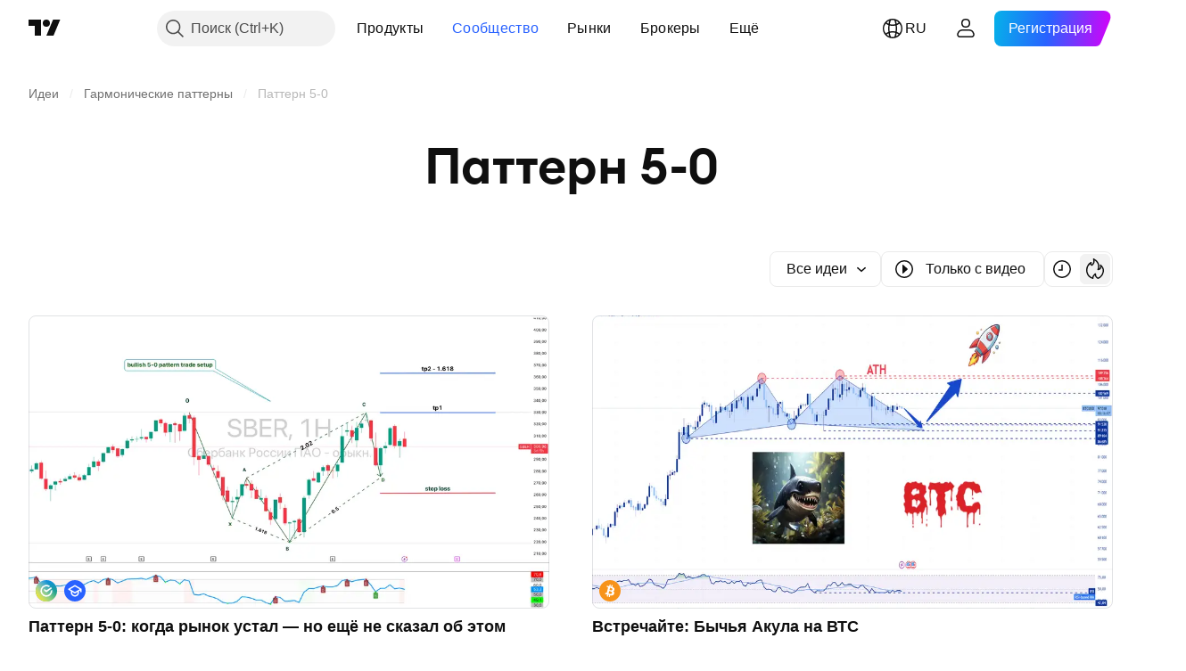

--- FILE ---
content_type: image/svg+xml
request_url: https://s3-symbol-logo.tradingview.com/regeneron-pharmaceuticals.svg
body_size: 112
content:
<!-- by TradingView --><svg width="18" height="18" xmlns="http://www.w3.org/2000/svg"><path fill="#005C9E" d="M0 0h18v18H0z"/><path d="M6 4.001h4.285C11.921 3.965 13 4.626 13 6.352c0 1.212-.855 2.24-2.083 2.424v.037c.744.22 1.017.881 1.017 1.58 0 .403-.074.99-.074 1.579 0 .404.037.77.111 1.028H10c-.037-.22-.074-.404-.074-.588 0-.587.111-1.212.111-1.836 0-.882-.595-1.112-1.376-1.112H6.764L6 13H4l2-8.999zM7 8h1.86c1.04 0 2.169-.326 2.169-1.354 0-.955-.655-1.039-1.436-1.039h-1.98L7 8z" fill="#fff"/></svg>

--- FILE ---
content_type: image/svg+xml
request_url: https://s3-symbol-logo.tradingview.com/sberbank.svg
body_size: 214
content:
<!-- by TradingView --><svg width="18" height="18" xmlns="http://www.w3.org/2000/svg"><path fill="url(#paint0_linear)" d="M0 0h18v18H0z"/><path fill="url(#paint1_linear)" d="M0 0h18v18H0z"/><path d="M9 5.25a3.75 3.75 0 103.75 3.697l1.17-.84a5 5 0 11-1.774-2.994l-1.067.766A3.732 3.732 0 009 5.25z" fill="#fff"/><path d="M13.58 6.992l-4.567 3.275-.006-.01-.007.01-1.866-1.338V7.38l1.873 1.343L12.93 5.91c.26.33.479.693.65 1.082z" fill="#fff"/><defs><linearGradient id="paint0_linear" x1="9" y1="0" x2="9" y2="18" gradientUnits="userSpaceOnUse"><stop stop-color="#0E8FE2"/><stop offset="1" stop-color="#2EAE4C"/></linearGradient><linearGradient id="paint1_linear" x1="3.555" y1="16.694" x2="14.895" y2="7.688" gradientUnits="userSpaceOnUse"><stop stop-color="#EFE436"/><stop offset="1" stop-color="#fff" stop-opacity="0"/></linearGradient></defs></svg>

--- FILE ---
content_type: image/svg+xml
request_url: https://s3-symbol-logo.tradingview.com/american-tower.svg
body_size: 343
content:
<!-- by TradingView --><svg width="18" height="18" xmlns="http://www.w3.org/2000/svg"><path fill="url(#paint0_linear)" d="M0 0h18v18H0z"/><path d="M8.994 7.146v2.146l.245.333.751 1.026.903 1.234.602.824.208.284 1.649.001c.906 0 1.648-.003 1.648-.007 0-.005-.108-.151-.24-.326l-.759-1.01-1.927-2.566-.459-.61-.467-.622-.79-1.051-.972-1.295C9.176 5.23 9.002 5 8.999 5c-.002 0-.005.966-.005 2.146z" fill="#D21241"/><path d="M8.616 5.51l-.974 1.298-.79 1.05a283.265 283.265 0 01-.926 1.233l-1.927 2.565-.76 1.01c-.131.175-.239.322-.239.327 0 .003.741.007 1.65.007l1.647-.001.208-.284c.212-.293.803-1.099 1.634-2.233.26-.356.56-.768.67-.916l.197-.27-.003-2.148L9 5l-.383.51z" fill="#fff"/><defs><linearGradient id="paint0_linear" x1="3.349" y1="3.122" x2="21.904" y2="24.434" gradientUnits="userSpaceOnUse"><stop stop-color="#1A1E21"/><stop offset="1" stop-color="#06060A"/></linearGradient></defs></svg>

--- FILE ---
content_type: image/svg+xml
request_url: https://s3-symbol-logo.tradingview.com/five-below.svg
body_size: -22
content:
<!-- by TradingView --><svg width="18" height="18" xmlns="http://www.w3.org/2000/svg"><path fill="#065EF0" d="M0 0h18v18H0z"/><path d="M10 9v6H7V9H6V6.508h1V5c0-2.21 3.62-2.091 5-1.823v1.987h-.933c-.934 0-1.067.17-1.067.836v.508h2V9h-2z" fill="#fff"/></svg>